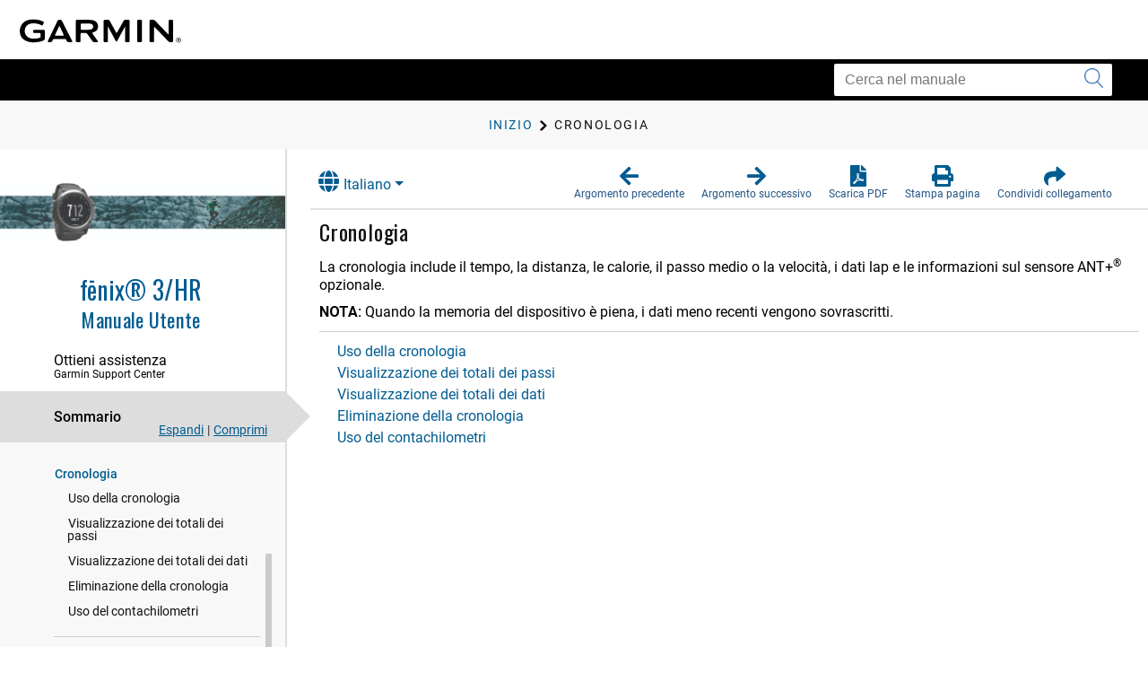

--- FILE ---
content_type: text/html; charset=UTF-8
request_url: https://www8.garmin.com/manuals/webhelp/fenix3/IT-IT/GUID-E549F49A-3FB6-4FDB-8CB6-3622B1DCAE78.html
body_size: 3534
content:
<!DOCTYPE html>
<html lang="IT-IT" dir="ltr"><head data-approot-head=""><!-- saved from url=(0014)about:internet --><meta charset="utf-8" /><meta name="viewport" content="initial-scale=1" /><meta name="viewport" content="width=device-width, initial-scale=1" /><meta content="(C) Copyright 2020" name="copyright" /><meta content="(C) Copyright 2020" name="DC.rights.owner" /><meta content="concept" name="DC.Type" /><meta content="cronologia, timer" name="DC.subject" /><meta content="cronologia, timer" name="keywords" /><meta content="GUID-1CBCC4BA-CC63-41EE-A8CB-9463CC4660ED.html" name="DC.Relation" scheme="URI" /><meta content="GUID-CC8F0FA5-5ED4-48AA-BECC-861A98D07473.html" name="DC.Relation" scheme="URI" /><meta content="GUID-4A58F0CF-6E14-494B-80FB-7443426C827A.html" name="DC.Relation" scheme="URI" /><meta content="GUID-0423E64D-C9CE-458F-8C0A-20B2353F6E78.html" name="DC.Relation" scheme="URI" /><meta content="GUID-7D1F164F-415F-4E6A-BD9C-D64974380EC7.html" name="DC.Relation" scheme="URI" /><meta content="XHTML" name="DC.Format" /><meta content="GUID-E549F49A-3FB6-4FDB-8CB6-3622B1DCAE78" name="DC.Identifier" /><meta content="IT-IT" name="DC.Language" /><meta content="GUID-E549F49A-3FB6-4FDB-8CB6-3622B1DCAE78" name="g.guid" /><meta content="History" name="g.title" /><meta content="1" name="g.version" /><meta content="GUID-4FFB52AE-9CA9-47F5-B9E6-45D823872585" name="g.pubguid" /><meta content="fenix%203/HR%20OM" name="g.pubtitle" /><meta content="IT-IT" name="g.publang" /><meta content="fenix 3: 010-01338-00; fenix 3 HR: 010-01338-70" name="g.models" /><meta content="Outdoor" name="g.market" /><meta content="fenix 3, fenix 3 HR" name="g.product" /><meta content="undefined" name="g.feature" /><meta content="Manuale Utente" name="g.pubtype" /><meta content="GUID-217699AA-29B4-4362-A550-DFEE52C2F588-high.jpg" name="g.coverimage" /><meta content="front_cover_image v2_cover" name="g.coverclass" /><meta content="yes" name="g.body" /><title>fēnix 3/HR - Cronologia</title><link nonce="386e32eb-3518-483e-80a8-4267dfee822a" rel="stylesheet" type="text/css" href="https://static.garmincdn.com/fonts/knockout/HCo_fonts.css"><link href="../../resources/css/garmin_manuals_5.0.css" rel="stylesheet" /><link href="../../resources/css/garmin_print_5.0.css" rel="stylesheet" type="text/css" media="print"><script src="static/head.js?1gu2pbI0" type="text/javascript"></script><script type="text/javascript" src="//tags.tiqcdn.com/utag/garmin/main/prod/utag.js"></script><link rel="prev" href="GUID-0FFD6812-6604-4D97-BC0F-56194CB12EB5.html" /><link rel="next" href="GUID-1CBCC4BA-CC63-41EE-A8CB-9463CC4660ED.html" /><link rel="shortcut icon" type="image/x-icon" href="https://static.garmincdn.com/favicon.ico"></head><body class="fixed" id="d9e403" data-relpath="GUID-E549F49A-3FB6-4FDB-8CB6-3622B1DCAE78.html" data-approot="">    <div class="wrapper"><header class="header"> <div class="container"><div class="row" id="alerts"><span class="alert" id="alert"> </span></div><div class="row"><a class="gh__header__nav__skip" href="#ariaid-title1">Salta al contenuto principale</a><a class="btn-burger" href="#" title="Menu"><span></span><span></span><span></span></a><a class="logo header__logo" href="index.html" title="Garmin logo"></a></div></div></header><section class="section-search section-search--secondary"><div class="container"><div class="row"><div class="col-md-4 pull-right"><div class="col__inner"><div class="search search--small"><form action="?" method="get" id="search_form"><label class="hidden" for="f_search"></label><input class="search__field" id="search_textbox" type="search" name="q" value="" placeholder="Cerca nel manuale" aria-label="Cerca nel manuale"><button class="search__btn" type="submit" aria-label="Invia ricerca"><i class="ico-search"></i></button></input></form></div></div></div></div></div></section><section class="section-breadcrumbs"><div class="container"><div class="row"><div class="col-md-12"><div class="col__inner"><div id="newBreadcrumbs"></div></div></div></div></div></section><div class="main"><div class="container container--flex"><div class="row"><div class="container__inner"><div class="sidebar" id="leftbar"><div id="nav_cover_image"></div><div id="nav_pubtitle"><a href="index.html" title="Home"><h1>  fēnix® 3/HR  </h1><h5 id="subtitle_content"></h5></a></div><nav class="accordion-nav" id="toc_container"><div class="accordion__section" id="sc_container"><div class="accordion__head support_center" tabindex="0"><h5>Ottieni assistenza</h5><h6>Garmin Support Center</h6></div><div class="accordion__body" id="sc_pane"><nav class="nav-secondary" id="sc_nav"></nav></div></div><div class="accordion__section"><div class="accordion__head" tabindex="0"><h5>Sommario</h5></div><div class="accordion__body" id="toc_pane"><div class="toc-actions"><a class="link-expand" href="#">Espandi</a><span class="separator">|</span><a class="link-collapse" href="#">Comprimi</a></div><nav class="nav-secondary" id="toc_nav"></nav></div></div><div class="accordion__section" id="index_container"><div class="accordion__head" tabindex="0"><h5>Indice</h5></div><div class="accordion__body" id="index_pane"><div class="search-primary"><form action="?" method="get"><label class="hidden" for="f_search1">Search</label><input class="search__field" type="search" name="f_search1" id="f_search1" placeholder="Cerca termini indicizzati" /><input class="search__btn" type="submit" value="GO" /></form></div><nav class="nav-secondary" id="index_nav"> </nav></div></div><div class="accordion__section" id="glossary_container"><div class="accordion__head" tabindex="0"><h5>Glossario</h5></div><div class="accordion__body" id="glossary_pane"><nav class="nav-secondary nav-secondary--primary" id="glossary_nav" data-breadcrumbtext="BreadCrumb Glossary"></nav></div></div><div class="accordion__section" id="search_container"><div class="accordion__head" tabindex="0"><h5>Risultati della ricerca</h5><span class="badge pull-right" id="search_count"></span></div><div class="accordion__body" id="search_pane"><nav class="nav-secondary" id="search_nav">       <div id="search_message">Nessuna ricerca effettuata.</div></nav></div></div><div class="accordion__section" id="related_manuals"><div class="accordion__head" tabindex="0"><h5>Manuali correlati</h5></div></div></nav></div><div class="content" id="content"><section class="section"><header class="section__head"><div class="dropdown" id="language_menu"><a class="btn btn-secondary dropdown-toggle" href="#" role="button" id="dropdownMenuLink" data-toggle="dropdown" aria-haspopup="true" aria-expanded="false"><i class="fa fa-globe"></i>Italiano</a><div class="dropdown-menu" aria-labelledby="dropdownMenuLink"><a class="language_entry dropdown-item" href="#" language="EN-US">English</a></div></div><ul class="list-actions"><li><a href="#" id="button_back" role="button"><span><i class="fa fa-arrow-left"></i></span><h6>Argomento precedente</h6></a></li><li><a href="#" id="button_forward" role="button"><span><i class="fa fa-arrow-right"></i></span><h6>Argomento successivo</h6></a></li><li><a href="fenix_3_HR_OM_IT-IT.pdf" role="button" scope="external" target="_blank"><span><i class="fa fa-file-pdf-o"></i></span><h6>Scarica PDF</h6></a></li><li><a href="#" id="button_print" role="button"><span><i class="fa fa-print"></i></span><h6>Stampa pagina</h6></a></li><li class="share"><a href="#" id="button_share" role="button" alert="Collegamento copiato negli appunti"><span><i class="fa fa-share"></i></span><h6>Condividi collegamento</h6></a></li></ul></header><div class="section__body section__body--primary" id="thumbnailDialog"> <div id="share__link__container"><a class="share__link" href="#" tabindex="-1">Cronologia</a></div><main role="main"><article aria-labelledby="ariaid-title1" id="GUID-E549F49A-3FB6-4FDB-8CB6-3622B1DCAE78" role="article"> <h1 class="title topictitle1" id="ariaid-title1">Cronologia</h1>  <div class="body conbody"> <p class="p">La cronologia include il tempo, la distanza, le calorie, il passo medio o la velocità, i dati lap e le informazioni sul sensore 
	ANT‍+<sup>®</sup> opzionale. 
	</p> <div class="note note note_note" id="GUID-E549F49A-3FB6-4FDB-8CB6-3622B1DCAE78__GUID-0C7E9BFE-3103-4BAF-9ACE-475B59994BAC"><span class="note__title">NOTA:</span>  <span class="p">Quando la memoria del dispositivo è piena, i dati meno recenti vengono sovrascritti. 
	</span> </div> </div> <nav class="related-links" role="navigation"><strong>Argomenti correlate:</strong><ul class="ullinks"><li class="link ulchildlink"><strong><a href="GUID-1CBCC4BA-CC63-41EE-A8CB-9463CC4660ED.html">Uso della cronologia</a></strong><br /></li><li class="link ulchildlink"><strong><a href="GUID-CC8F0FA5-5ED4-48AA-BECC-861A98D07473.html">Visualizzazione dei totali dei passi</a></strong><br /></li><li class="link ulchildlink"><strong><a href="GUID-4A58F0CF-6E14-494B-80FB-7443426C827A.html">Visualizzazione dei totali dei dati</a></strong><br /></li><li class="link ulchildlink"><strong><a href="GUID-0423E64D-C9CE-458F-8C0A-20B2353F6E78.html">Eliminazione della cronologia</a></strong><br /></li><li class="link ulchildlink"><strong><a href="GUID-7D1F164F-415F-4E6A-BD9C-D64974380EC7.html">Uso del contachilometri</a></strong><br /></li></ul></nav><div class="btn-group btn-breadcrumb breadcrumbcnt2" id="breadcrumbs"><a class="crumb" data-suitehelp-page="internal" href="index.html" id="crumb_home" title="Inizio"><div><i class="glyphicon toc_pane_img" id="crumb_home_image"></i><span id="crumb_home_text">Inizio</span></div></a><a class="crum crumb current-breadcrumb" data-suitehelp-page="internal" href="GUID-E549F49A-3FB6-4FDB-8CB6-3622B1DCAE78.html" lang="IT-IT" title="Cronologia"><div>Cronologia</div></a></div></article></main><div class="survey_block"></div><div class="copyfooter"><span class="copyright">Copyright © Garmin. Tutti i diritti riservati.</span><span class="partnumber">GUID-4FFB52AE-9CA9-47F5-B9E6-45D823872585 v7</span></div></div></section></div></div></div></div></div><footer class="footer"><div class="section__actions"><ul><li><a href="#" id="button_back_mobile"><span><i class="fa fa-arrow-left"></i></span><h6>Argomento precedente</h6></a></li><li><a href="#" id="button_forward_mobile"><span><i class="fa fa-arrow-right"></i></span><h6>Argomento successivo</h6></a></li><li><a href="fenix_3_HR_OM_IT-IT.pdf" scope="external" target="_blank"><span><i class="fa fa-file-pdf-o"></i></span><h6>Scarica PDF</h6></a></li><li><a href="#" id="button_print_mobile"><span><i class="fa fa-print"></i></span><h6>Stampa pagina</h6></a></li><li><a class="support_center" href="#" id="button_support_mobile" scope="external" target="_blank"><span><i class="fa fa-question-circle"></i></span><h6>Ottieni assistenza</h6></a></li></ul></div></footer></div><noscript><p>JavaScript must be enabled in order to use this site.</p><p>Please enable JavaScript in your browser and refresh the page.</p><div id="thumbnailDialog"><main role="main"><article aria-labelledby="ariaid-title1" id="GUID-E549F49A-3FB6-4FDB-8CB6-3622B1DCAE78" role="article"> <h1 class="title topictitle1" id="ariaid-title1">Cronologia</h1>  <div class="body conbody"> <p class="p">La cronologia include il tempo, la distanza, le calorie, il passo medio o la velocità, i dati lap e le informazioni sul sensore 
	ANT‍+<sup>®</sup> opzionale. 
	</p> <div class="note note note_note" id="GUID-E549F49A-3FB6-4FDB-8CB6-3622B1DCAE78__GUID-0C7E9BFE-3103-4BAF-9ACE-475B59994BAC"><span class="note__title">NOTA:</span>  <span class="p">Quando la memoria del dispositivo è piena, i dati meno recenti vengono sovrascritti. 
	</span> </div> </div> <nav class="related-links" role="navigation"><strong>Argomenti correlate:</strong><ul class="ullinks"><li class="link ulchildlink"><strong><a href="GUID-1CBCC4BA-CC63-41EE-A8CB-9463CC4660ED.html">Uso della cronologia</a></strong><br /></li><li class="link ulchildlink"><strong><a href="GUID-CC8F0FA5-5ED4-48AA-BECC-861A98D07473.html">Visualizzazione dei totali dei passi</a></strong><br /></li><li class="link ulchildlink"><strong><a href="GUID-4A58F0CF-6E14-494B-80FB-7443426C827A.html">Visualizzazione dei totali dei dati</a></strong><br /></li><li class="link ulchildlink"><strong><a href="GUID-0423E64D-C9CE-458F-8C0A-20B2353F6E78.html">Eliminazione della cronologia</a></strong><br /></li><li class="link ulchildlink"><strong><a href="GUID-7D1F164F-415F-4E6A-BD9C-D64974380EC7.html">Uso del contachilometri</a></strong><br /></li></ul></nav><div class="btn-group btn-breadcrumb breadcrumbcnt2" id="breadcrumbs"><a class="crumb" data-suitehelp-page="internal" href="index.html" id="crumb_home" title="Inizio"><div><i class="glyphicon toc_pane_img" id="crumb_home_image"></i><span id="crumb_home_text">Inizio</span></div></a><a class="crum crumb current-breadcrumb" data-suitehelp-page="internal" href="GUID-E549F49A-3FB6-4FDB-8CB6-3622B1DCAE78.html" lang="IT-IT" title="Cronologia"><div>Cronologia</div></a></div></article></main></div></noscript><script src="static/body.js?wfjfKo+M" type="text/javascript"></script><script src="../../resources/js/garmin_manuals_5.0.js"></script></body></html>


--- FILE ---
content_type: text/html; charset=UTF-8
request_url: https://www8.garmin.com/manuals/webhelp/fenix3/Shared/language-selector.html
body_size: 586
content:
<?xml version="1.0" encoding="UTF-8"?>
<!DOCTYPE html
  PUBLIC "-//W3C//DTD XHTML 1.0 Transitional//EN" "http://www.w3.org/TR/xhtml1/DTD/xhtml1-transitional.dtd">
<html lang="IT-IT"><head><meta charset="utf-8"></meta><meta name="viewport" content="width=device-width, initial-scale=1.0"></meta><title></title><link rel="stylesheet" href="static/screen.css" type="text/css" media="all"></link><script src="static/head.js" type="text/javascript"></script></head><body class="fixed" id="language-selector" data-approot=""><div><div id="models" content="fenix 3: 010-01338-00; fenix 3 HR: 010-01338-70">fenix 3: 010-01338-00; fenix 3 HR: 010-01338-70</div><div id="language_list" class="dropdown-menu" aria-labelledby="dropdownMenuLink"><a href="#" class="language_entry dropdown-item" language="EN-US">English</a><a href="#" class="language_entry dropdown-item" language="CS-CZ">Čeština</a><a href="#" class="language_entry dropdown-item" language="DA-DK">Dansk</a><a href="#" class="language_entry dropdown-item" language="DE-DE">Deutsch</a><a href="#" class="language_entry dropdown-item" language="ES-XM">Español</a><a href="#" class="language_entry dropdown-item" language="FI-FI">Suomi</a><a href="#" class="language_entry dropdown-item" language="FR-FR">Français</a><a href="#" class="language_entry dropdown-item" language="HR-HR">Hrvatski</a><a href="#" class="language_entry dropdown-item" language="IT-IT">Italiano</a><a href="#" class="language_entry dropdown-item" language="NB-NO">Norsk</a><a href="#" class="language_entry dropdown-item" language="NL-NL">Nederlands</a><a href="#" class="language_entry dropdown-item" language="PL-PL">Polski</a><a href="#" class="language_entry dropdown-item" language="PT-PT">Português</a><a href="#" class="language_entry dropdown-item" language="RO-RO">Română</a><a href="#" class="language_entry dropdown-item" language="RU-RU">Русский</a><a href="#" class="language_entry dropdown-item" language="SL-SI">Slovenščina</a><a href="#" class="language_entry dropdown-item" language="SV-SE">Svenska</a></div></div><script src="static\body.js"></script></body></html>

--- FILE ---
content_type: text/html; charset=UTF-8
request_url: https://www8.garmin.com/manuals/webhelp/fenix3/IT-IT/GUID-8B9070D6-C0EA-45EE-8F62-1602492BF264.html
body_size: 3345
content:
<!DOCTYPE html>
<html lang="IT-IT" dir="ltr"><head data-approot-head=""><!-- saved from url=(0014)about:internet --><meta charset="utf-8" /><meta name="viewport" content="initial-scale=1" /><meta name="viewport" content="width=device-width, initial-scale=1" /><meta content="(C) Copyright 2020" name="copyright" /><meta content="(C) Copyright 2020" name="DC.rights.owner" /><meta content="concept" name="DC.Type" /><meta content="GUID-4694431E-E38F-4B05-AA41-E724903425F4.html" name="DC.Relation" scheme="URI" /><meta content="GUID-1ABE05A9-2BDA-416C-B015-383CB55749D2.html" name="DC.Relation" scheme="URI" /><meta content="GUID-0821FD31-6870-43A7-BAE6-04A6D684526A.html" name="DC.Relation" scheme="URI" /><meta content="GUID-3CCB0850-544E-4983-8D61-3CEB91253BCA.html" name="DC.Relation" scheme="URI" /><meta content="XHTML" name="DC.Format" /><meta content="GUID-8B9070D6-C0EA-45EE-8F62-1602492BF264" name="DC.Identifier" /><meta content="IT-IT" name="DC.Language" /><meta content="GUID-8B9070D6-C0EA-45EE-8F62-1602492BF264" name="g.guid" /><meta content="Introduction%20-%20fitness" name="g.title" /><meta content="1" name="g.version" /><meta content="GUID-4FFB52AE-9CA9-47F5-B9E6-45D823872585" name="g.pubguid" /><meta content="fenix%203/HR%20OM" name="g.pubtitle" /><meta content="IT-IT" name="g.publang" /><meta content="fenix 3: 010-01338-00; fenix 3 HR: 010-01338-70" name="g.models" /><meta content="Outdoor" name="g.market" /><meta content="fenix 3, fenix 3 HR" name="g.product" /><meta content="undefined" name="g.feature" /><meta content="Manuale Utente" name="g.pubtype" /><meta content="GUID-217699AA-29B4-4362-A550-DFEE52C2F588-high.jpg" name="g.coverimage" /><meta content="front_cover_image v2_cover" name="g.coverclass" /><meta content="yes" name="g.body" /><title>fēnix 3/HR - Introduzione</title><link nonce="386e32eb-3518-483e-80a8-4267dfee822a" rel="stylesheet" type="text/css" href="https://static.garmincdn.com/fonts/knockout/HCo_fonts.css"><link href="../../resources/css/garmin_manuals_5.0.css" rel="stylesheet" /><link href="../../resources/css/garmin_print_5.0.css" rel="stylesheet" type="text/css" media="print"><script src="static/head.js?1gu2pbI0" type="text/javascript"></script><script type="text/javascript" src="//tags.tiqcdn.com/utag/garmin/main/prod/utag.js"></script><link rel="prev" href="GUID-8B9070D6-C0EA-45EE-8F62-1602492BF264.html" /><link rel="next" href="GUID-4694431E-E38F-4B05-AA41-E724903425F4.html" /><link rel="shortcut icon" type="image/x-icon" href="https://static.garmincdn.com/favicon.ico"></head><body class="fixed" id="d9e170" data-relpath="GUID-8B9070D6-C0EA-45EE-8F62-1602492BF264.html" data-approot="">    <div class="wrapper"><header class="header"> <div class="container"><div class="row" id="alerts"><span class="alert" id="alert"> </span></div><div class="row"><a class="gh__header__nav__skip" href="#ariaid-title1">Salta al contenuto principale</a><a class="btn-burger" href="#" title="Menu"><span></span><span></span><span></span></a><a class="logo header__logo" href="index.html" title="Garmin logo"></a></div></div></header><section class="section-search section-search--secondary"><div class="container"><div class="row"><div class="col-md-4 pull-right"><div class="col__inner"><div class="search search--small"><form action="?" method="get" id="search_form"><label class="hidden" for="f_search"></label><input class="search__field" id="search_textbox" type="search" name="q" value="" placeholder="Cerca nel manuale" aria-label="Cerca nel manuale"><button class="search__btn" type="submit" aria-label="Invia ricerca"><i class="ico-search"></i></button></input></form></div></div></div></div></div></section><section class="section-breadcrumbs"><div class="container"><div class="row"><div class="col-md-12"><div class="col__inner"><div id="newBreadcrumbs"></div></div></div></div></div></section><div class="main"><div class="container container--flex"><div class="row"><div class="container__inner"><div class="sidebar" id="leftbar"><div id="nav_cover_image"></div><div id="nav_pubtitle"><a href="index.html" title="Home"><h1>  fēnix® 3/HR  </h1><h5 id="subtitle_content"></h5></a></div><nav class="accordion-nav" id="toc_container"><div class="accordion__section" id="sc_container"><div class="accordion__head support_center" tabindex="0"><h5>Ottieni assistenza</h5><h6>Garmin Support Center</h6></div><div class="accordion__body" id="sc_pane"><nav class="nav-secondary" id="sc_nav"></nav></div></div><div class="accordion__section"><div class="accordion__head" tabindex="0"><h5>Sommario</h5></div><div class="accordion__body" id="toc_pane"><div class="toc-actions"><a class="link-expand" href="#">Espandi</a><span class="separator">|</span><a class="link-collapse" href="#">Comprimi</a></div><nav class="nav-secondary" id="toc_nav"></nav></div></div><div class="accordion__section" id="index_container"><div class="accordion__head" tabindex="0"><h5>Indice</h5></div><div class="accordion__body" id="index_pane"><div class="search-primary"><form action="?" method="get"><label class="hidden" for="f_search1">Search</label><input class="search__field" type="search" name="f_search1" id="f_search1" placeholder="Cerca termini indicizzati" /><input class="search__btn" type="submit" value="GO" /></form></div><nav class="nav-secondary" id="index_nav"> </nav></div></div><div class="accordion__section" id="glossary_container"><div class="accordion__head" tabindex="0"><h5>Glossario</h5></div><div class="accordion__body" id="glossary_pane"><nav class="nav-secondary nav-secondary--primary" id="glossary_nav" data-breadcrumbtext="BreadCrumb Glossary"></nav></div></div><div class="accordion__section" id="search_container"><div class="accordion__head" tabindex="0"><h5>Risultati della ricerca</h5><span class="badge pull-right" id="search_count"></span></div><div class="accordion__body" id="search_pane"><nav class="nav-secondary" id="search_nav">       <div id="search_message">Nessuna ricerca effettuata.</div></nav></div></div><div class="accordion__section" id="related_manuals"><div class="accordion__head" tabindex="0"><h5>Manuali correlati</h5></div></div></nav></div><div class="content" id="content"><section class="section"><header class="section__head"><div class="dropdown" id="language_menu"><a class="btn btn-secondary dropdown-toggle" href="#" role="button" id="dropdownMenuLink" data-toggle="dropdown" aria-haspopup="true" aria-expanded="false"><i class="fa fa-globe"></i>Italiano</a><div class="dropdown-menu" aria-labelledby="dropdownMenuLink"><a class="language_entry dropdown-item" href="#" language="EN-US">English</a></div></div><ul class="list-actions"><li><a href="#" id="button_back" role="button"><span><i class="fa fa-arrow-left"></i></span><h6>Argomento precedente</h6></a></li><li><a href="#" id="button_forward" role="button"><span><i class="fa fa-arrow-right"></i></span><h6>Argomento successivo</h6></a></li><li><a href="fenix_3_HR_OM_IT-IT.pdf" role="button" scope="external" target="_blank"><span><i class="fa fa-file-pdf-o"></i></span><h6>Scarica PDF</h6></a></li><li><a href="#" id="button_print" role="button"><span><i class="fa fa-print"></i></span><h6>Stampa pagina</h6></a></li><li class="share"><a href="#" id="button_share" role="button" alert="Collegamento copiato negli appunti"><span><i class="fa fa-share"></i></span><h6>Condividi collegamento</h6></a></li></ul></header><div class="section__body section__body--primary" id="thumbnailDialog"> <div id="share__link__container"><a class="share__link" href="#" tabindex="-1">Introduzione</a></div><main role="main"><article aria-labelledby="ariaid-title1" id="GUID-8B9070D6-C0EA-45EE-8F62-1602492BF264" role="article"> <h1 class="title topictitle1" id="ariaid-title1">Introduzione</h1> <div class="body conbody"> <div class="note warning note_warning" id="GUID-8B9070D6-C0EA-45EE-8F62-1602492BF264__GUID-B0D85486-8A45-4CD0-AF5F-E71080CFD90F"><div class="note__banner warning"><span class="note__title">ATTENZIONE</span></div> <p class="p">Per avvisi sul prodotto e altre informazioni importanti, vedere la guida <cite class="cite">Informazioni importanti sulla sicurezza e sul prodotto</cite> inclusa nella confezione. </p> </div> <div class="note warning note_warning" id="GUID-8B9070D6-C0EA-45EE-8F62-1602492BF264__GUID-32142294-CE63-491B-853F-5C244981E7A1"><div class="note__banner warning"><span class="note__title">ATTENZIONE</span></div> <p class="p">Consultare sempre il proprio medico prima di iniziare o modificare un programma di allenamento. 
	</p> </div>
</div> <nav class="related-links" role="navigation"><strong>Argomenti correlate:</strong><ul class="ullinks"><li class="link ulchildlink"><strong><a href="GUID-4694431E-E38F-4B05-AA41-E724903425F4.html">Tasti</a></strong><br /></li><li class="link ulchildlink"><strong><a href="GUID-1ABE05A9-2BDA-416C-B015-383CB55749D2.html">Caricamento del dispositivo</a></strong><br /></li><li class="link ulchildlink"><strong><a href="GUID-0821FD31-6870-43A7-BAE6-04A6D684526A.html">Associazione dello smartphone al dispositivo</a></strong><br /></li><li class="link ulchildlink"><strong><a href="GUID-3CCB0850-544E-4983-8D61-3CEB91253BCA.html">Assistenza e aggiornamenti</a></strong><br /></li></ul></nav><div class="btn-group btn-breadcrumb breadcrumbcnt2" id="breadcrumbs"><a class="crumb" data-suitehelp-page="internal" href="index.html" id="crumb_home" title="Inizio"><div><i class="glyphicon toc_pane_img" id="crumb_home_image"></i><span id="crumb_home_text">Inizio</span></div></a><a class="crum crumb current-breadcrumb" data-suitehelp-page="internal" href="GUID-8B9070D6-C0EA-45EE-8F62-1602492BF264.html" lang="IT-IT" title="Introduzione"><div>Introduzione</div></a></div></article></main><div class="survey_block"></div><div class="copyfooter"><span class="copyright">Copyright © Garmin. Tutti i diritti riservati.</span><span class="partnumber">GUID-4FFB52AE-9CA9-47F5-B9E6-45D823872585 v7</span></div></div></section></div></div></div></div></div><footer class="footer"><div class="section__actions"><ul><li><a href="#" id="button_back_mobile"><span><i class="fa fa-arrow-left"></i></span><h6>Argomento precedente</h6></a></li><li><a href="#" id="button_forward_mobile"><span><i class="fa fa-arrow-right"></i></span><h6>Argomento successivo</h6></a></li><li><a href="fenix_3_HR_OM_IT-IT.pdf" scope="external" target="_blank"><span><i class="fa fa-file-pdf-o"></i></span><h6>Scarica PDF</h6></a></li><li><a href="#" id="button_print_mobile"><span><i class="fa fa-print"></i></span><h6>Stampa pagina</h6></a></li><li><a class="support_center" href="#" id="button_support_mobile" scope="external" target="_blank"><span><i class="fa fa-question-circle"></i></span><h6>Ottieni assistenza</h6></a></li></ul></div></footer></div><noscript><p>JavaScript must be enabled in order to use this site.</p><p>Please enable JavaScript in your browser and refresh the page.</p><div id="thumbnailDialog"><main role="main"><article aria-labelledby="ariaid-title1" id="GUID-8B9070D6-C0EA-45EE-8F62-1602492BF264" role="article"> <h1 class="title topictitle1" id="ariaid-title1">Introduzione</h1> <div class="body conbody"> <div class="note warning note_warning" id="GUID-8B9070D6-C0EA-45EE-8F62-1602492BF264__GUID-B0D85486-8A45-4CD0-AF5F-E71080CFD90F"><div class="note__banner warning"><span class="note__title">ATTENZIONE</span></div> <p class="p">Per avvisi sul prodotto e altre informazioni importanti, vedere la guida <cite class="cite">Informazioni importanti sulla sicurezza e sul prodotto</cite> inclusa nella confezione. </p> </div> <div class="note warning note_warning" id="GUID-8B9070D6-C0EA-45EE-8F62-1602492BF264__GUID-32142294-CE63-491B-853F-5C244981E7A1"><div class="note__banner warning"><span class="note__title">ATTENZIONE</span></div> <p class="p">Consultare sempre il proprio medico prima di iniziare o modificare un programma di allenamento. 
	</p> </div>
</div> <nav class="related-links" role="navigation"><strong>Argomenti correlate:</strong><ul class="ullinks"><li class="link ulchildlink"><strong><a href="GUID-4694431E-E38F-4B05-AA41-E724903425F4.html">Tasti</a></strong><br /></li><li class="link ulchildlink"><strong><a href="GUID-1ABE05A9-2BDA-416C-B015-383CB55749D2.html">Caricamento del dispositivo</a></strong><br /></li><li class="link ulchildlink"><strong><a href="GUID-0821FD31-6870-43A7-BAE6-04A6D684526A.html">Associazione dello smartphone al dispositivo</a></strong><br /></li><li class="link ulchildlink"><strong><a href="GUID-3CCB0850-544E-4983-8D61-3CEB91253BCA.html">Assistenza e aggiornamenti</a></strong><br /></li></ul></nav><div class="btn-group btn-breadcrumb breadcrumbcnt2" id="breadcrumbs"><a class="crumb" data-suitehelp-page="internal" href="index.html" id="crumb_home" title="Inizio"><div><i class="glyphicon toc_pane_img" id="crumb_home_image"></i><span id="crumb_home_text">Inizio</span></div></a><a class="crum crumb current-breadcrumb" data-suitehelp-page="internal" href="GUID-8B9070D6-C0EA-45EE-8F62-1602492BF264.html" lang="IT-IT" title="Introduzione"><div>Introduzione</div></a></div></article></main></div></noscript><script src="static/body.js?wfjfKo+M" type="text/javascript"></script><script src="../../resources/js/garmin_manuals_5.0.js"></script></body></html>
